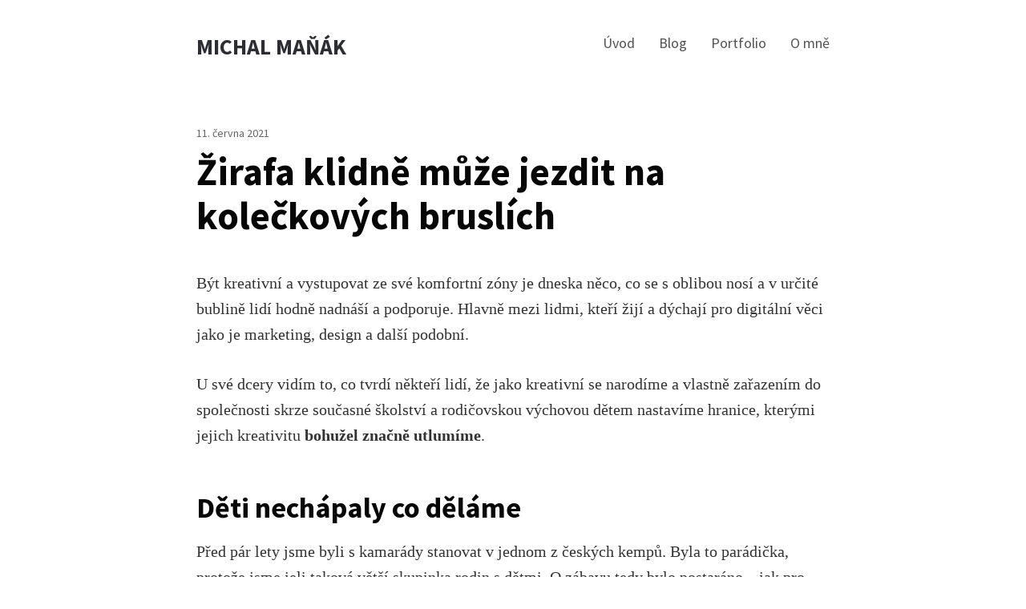

--- FILE ---
content_type: text/html; charset=UTF-8
request_url: https://www.manakmichal.cz/blog/user-experience/zirafa-klidne-muze-jezdit-na-koleckovych-bruslich/
body_size: 13336
content:
<!DOCTYPE html><html dir="ltr" lang="cs" prefix="og: https://ogp.me/ns#"><head><meta charset="UTF-8"><meta name="viewport" content="width=device-width, initial-scale=1"><link rel="profile" href="https://gmpg.org/xfn/11"><link rel="shortcut icon" href="https://www.manakmichal.cz/favicon.png" /><link href="https://fonts.googleapis.com/css?family=Source+Sans+Pro:300,400,400i,600,700&amp;subset=latin-ext" rel="stylesheet"><title>Žirafa klidně může jezdit na kolečkových bruslích</title><meta name="description" content="Snažme se držet otevřené oči a mysl a nezabíjejme v dětech kreativitu vnucováním našeho omezeného &quot;dospělého&quot; pohledu na svět." /><meta name="robots" content="max-snippet:-1, max-image-preview:large, max-video-preview:-1" /><meta name="author" content="Michal Maňák"/><link rel="canonical" href="https://www.manakmichal.cz/blog/user-experience/zirafa-klidne-muze-jezdit-na-koleckovych-bruslich/" /><meta name="generator" content="All in One SEO (AIOSEO) 4.9.3" /><meta property="og:locale" content="cs_CZ" /><meta property="og:site_name" content="Michal Maňák" /><meta property="og:type" content="article" /><meta property="og:title" content="Žirafa klidně může jezdit na kolečkových bruslích" /><meta property="og:description" content="Snažme se držet otevřené oči a mysl a nezabíjejme v dětech kreativitu vnucováním našeho omezeného &quot;dospělého&quot; pohledu na svět." /><meta property="og:url" content="https://www.manakmichal.cz/blog/user-experience/zirafa-klidne-muze-jezdit-na-koleckovych-bruslich/" /><meta property="article:published_time" content="2021-06-11T08:00:00+00:00" /><meta property="article:modified_time" content="2021-08-18T08:35:36+00:00" /><meta name="twitter:card" content="summary_large_image" /><meta name="twitter:site" content="@manakmichal" /><meta name="twitter:title" content="Žirafa klidně může jezdit na kolečkových bruslích" /><meta name="twitter:description" content="Snažme se držet otevřené oči a mysl a nezabíjejme v dětech kreativitu vnucováním našeho omezeného &quot;dospělého&quot; pohledu na svět." /><meta name="twitter:creator" content="@manakmichal" /><script type="application/ld+json" class="aioseo-schema">{"@context":"https:\/\/schema.org","@graph":[{"@type":"Article","@id":"https:\/\/www.manakmichal.cz\/blog\/user-experience\/zirafa-klidne-muze-jezdit-na-koleckovych-bruslich\/#article","name":"\u017dirafa klidn\u011b m\u016f\u017ee jezdit na kole\u010dkov\u00fdch brusl\u00edch","headline":"\u017dirafa klidn\u011b m\u016f\u017ee jezdit na kole\u010dkov\u00fdch brusl\u00edch","author":{"@id":"https:\/\/www.manakmichal.cz\/blog\/author\/manakmichalgmail-com\/#author"},"publisher":{"@id":"https:\/\/www.manakmichal.cz\/#person"},"image":{"@type":"ImageObject","url":"https:\/\/www.manakmichal.cz\/wp-content\/uploads\/2021\/06\/zirafa-na-bruslych.jpg","@id":"https:\/\/www.manakmichal.cz\/blog\/user-experience\/zirafa-klidne-muze-jezdit-na-koleckovych-bruslich\/#articleImage","width":1427,"height":1407},"datePublished":"2021-06-11T10:00:00+02:00","dateModified":"2021-08-18T10:35:36+02:00","inLanguage":"cs-CZ","mainEntityOfPage":{"@id":"https:\/\/www.manakmichal.cz\/blog\/user-experience\/zirafa-klidne-muze-jezdit-na-koleckovych-bruslich\/#webpage"},"isPartOf":{"@id":"https:\/\/www.manakmichal.cz\/blog\/user-experience\/zirafa-klidne-muze-jezdit-na-koleckovych-bruslich\/#webpage"},"articleSection":"User Experience"},{"@type":"BreadcrumbList","@id":"https:\/\/www.manakmichal.cz\/blog\/user-experience\/zirafa-klidne-muze-jezdit-na-koleckovych-bruslich\/#breadcrumblist","itemListElement":[{"@type":"ListItem","@id":"https:\/\/www.manakmichal.cz#listItem","position":1,"name":"Home","item":"https:\/\/www.manakmichal.cz","nextItem":{"@type":"ListItem","@id":"https:\/\/www.manakmichal.cz\/blog\/category\/user-experience\/#listItem","name":"User Experience"}},{"@type":"ListItem","@id":"https:\/\/www.manakmichal.cz\/blog\/category\/user-experience\/#listItem","position":2,"name":"User Experience","item":"https:\/\/www.manakmichal.cz\/blog\/category\/user-experience\/","nextItem":{"@type":"ListItem","@id":"https:\/\/www.manakmichal.cz\/blog\/user-experience\/zirafa-klidne-muze-jezdit-na-koleckovych-bruslich\/#listItem","name":"\u017dirafa klidn\u011b m\u016f\u017ee jezdit na kole\u010dkov\u00fdch brusl\u00edch"},"previousItem":{"@type":"ListItem","@id":"https:\/\/www.manakmichal.cz#listItem","name":"Home"}},{"@type":"ListItem","@id":"https:\/\/www.manakmichal.cz\/blog\/user-experience\/zirafa-klidne-muze-jezdit-na-koleckovych-bruslich\/#listItem","position":3,"name":"\u017dirafa klidn\u011b m\u016f\u017ee jezdit na kole\u010dkov\u00fdch brusl\u00edch","previousItem":{"@type":"ListItem","@id":"https:\/\/www.manakmichal.cz\/blog\/category\/user-experience\/#listItem","name":"User Experience"}}]},{"@type":"Person","@id":"https:\/\/www.manakmichal.cz\/#person","name":"Michal Ma\u0148\u00e1k","image":{"@type":"ImageObject","@id":"https:\/\/www.manakmichal.cz\/blog\/user-experience\/zirafa-klidne-muze-jezdit-na-koleckovych-bruslich\/#personImage","url":"https:\/\/secure.gravatar.com\/avatar\/4f167a23b82563623dc7492c8b5a03dee7f9719e3ada89313853aeabc3f0cffc?s=96&d=blank&r=g","width":96,"height":96,"caption":"Michal Ma\u0148\u00e1k"},"sameAs":["https:\/\/twitter.com\/manakmichal"]},{"@type":"Person","@id":"https:\/\/www.manakmichal.cz\/blog\/author\/manakmichalgmail-com\/#author","url":"https:\/\/www.manakmichal.cz\/blog\/author\/manakmichalgmail-com\/","name":"Michal Ma\u0148\u00e1k","image":{"@type":"ImageObject","@id":"https:\/\/www.manakmichal.cz\/blog\/user-experience\/zirafa-klidne-muze-jezdit-na-koleckovych-bruslich\/#authorImage","url":"https:\/\/secure.gravatar.com\/avatar\/4f167a23b82563623dc7492c8b5a03dee7f9719e3ada89313853aeabc3f0cffc?s=96&d=blank&r=g","width":96,"height":96,"caption":"Michal Ma\u0148\u00e1k"},"sameAs":["https:\/\/twitter.com\/manakmichal"]},{"@type":"WebPage","@id":"https:\/\/www.manakmichal.cz\/blog\/user-experience\/zirafa-klidne-muze-jezdit-na-koleckovych-bruslich\/#webpage","url":"https:\/\/www.manakmichal.cz\/blog\/user-experience\/zirafa-klidne-muze-jezdit-na-koleckovych-bruslich\/","name":"\u017dirafa klidn\u011b m\u016f\u017ee jezdit na kole\u010dkov\u00fdch brusl\u00edch","description":"Sna\u017eme se dr\u017eet otev\u0159en\u00e9 o\u010di a mysl a nezab\u00edjejme v d\u011btech kreativitu vnucov\u00e1n\u00edm na\u0161eho omezen\u00e9ho \"dosp\u011bl\u00e9ho\" pohledu na sv\u011bt.","inLanguage":"cs-CZ","isPartOf":{"@id":"https:\/\/www.manakmichal.cz\/#website"},"breadcrumb":{"@id":"https:\/\/www.manakmichal.cz\/blog\/user-experience\/zirafa-klidne-muze-jezdit-na-koleckovych-bruslich\/#breadcrumblist"},"author":{"@id":"https:\/\/www.manakmichal.cz\/blog\/author\/manakmichalgmail-com\/#author"},"creator":{"@id":"https:\/\/www.manakmichal.cz\/blog\/author\/manakmichalgmail-com\/#author"},"datePublished":"2021-06-11T10:00:00+02:00","dateModified":"2021-08-18T10:35:36+02:00"},{"@type":"WebSite","@id":"https:\/\/www.manakmichal.cz\/#website","url":"https:\/\/www.manakmichal.cz\/","name":"Michal Ma\u0148\u00e1k","description":"Interaction Designer & Digital (ux) Product Designer","inLanguage":"cs-CZ","publisher":{"@id":"https:\/\/www.manakmichal.cz\/#person"}}]}</script><link rel='dns-prefetch' href='//stats.wp.com' /><link rel="alternate" type="application/rss+xml" title="Michal Maňák &raquo; RSS zdroj" href="https://www.manakmichal.cz/feed/" /><link rel="alternate" type="application/rss+xml" title="Michal Maňák &raquo; RSS komentářů" href="https://www.manakmichal.cz/comments/feed/" /><link rel="alternate" type="application/rss+xml" title="Michal Maňák &raquo; RSS komentářů pro Žirafa klidně může jezdit na kolečkových bruslích" href="https://www.manakmichal.cz/blog/user-experience/zirafa-klidne-muze-jezdit-na-koleckovych-bruslich/feed/" /><link rel="alternate" title="oEmbed (JSON)" type="application/json+oembed" href="https://www.manakmichal.cz/wp-json/oembed/1.0/embed?url=https%3A%2F%2Fwww.manakmichal.cz%2Fblog%2Fuser-experience%2Fzirafa-klidne-muze-jezdit-na-koleckovych-bruslich%2F" /><link rel="alternate" title="oEmbed (XML)" type="text/xml+oembed" href="https://www.manakmichal.cz/wp-json/oembed/1.0/embed?url=https%3A%2F%2Fwww.manakmichal.cz%2Fblog%2Fuser-experience%2Fzirafa-klidne-muze-jezdit-na-koleckovych-bruslich%2F&#038;format=xml" /><style id='wp-img-auto-sizes-contain-inline-css' type='text/css'>img:is([sizes=auto i],[sizes^="auto," i]){contain-intrinsic-size:3000px 1500px}</style><style id='wp-emoji-styles-inline-css' type='text/css'>img.wp-smiley,img.emoji{display:inline !important;border:none !important;box-shadow:none !important;height:1em !important;width:1em !important;margin:0 0.07em !important;vertical-align:-0.1em !important;background:none !important;padding:0 !important}</style><style id='wp-block-library-inline-css' type='text/css'>:root{--wp-block-synced-color:#7a00df;--wp-block-synced-color--rgb:122,0,223;--wp-bound-block-color:var(--wp-block-synced-color);--wp-editor-canvas-background:#ddd;--wp-admin-theme-color:#007cba;--wp-admin-theme-color--rgb:0,124,186;--wp-admin-theme-color-darker-10:#006ba1;--wp-admin-theme-color-darker-10--rgb:0,107,160.5;--wp-admin-theme-color-darker-20:#005a87;--wp-admin-theme-color-darker-20--rgb:0,90,135;--wp-admin-border-width-focus:2px}@media (min-resolution:192dpi){:root{--wp-admin-border-width-focus:1.5px}}.wp-element-button{cursor:pointer}:root .has-very-light-gray-background-color{background-color:#eee}:root .has-very-dark-gray-background-color{background-color:#313131}:root .has-very-light-gray-color{color:#eee}:root .has-very-dark-gray-color{color:#313131}:root .has-vivid-green-cyan-to-vivid-cyan-blue-gradient-background{background:linear-gradient(135deg,#00d084,#0693e3)}:root .has-purple-crush-gradient-background{background:linear-gradient(135deg,#34e2e4,#4721fb 50%,#ab1dfe)}:root .has-hazy-dawn-gradient-background{background:linear-gradient(135deg,#faaca8,#dad0ec)}:root .has-subdued-olive-gradient-background{background:linear-gradient(135deg,#fafae1,#67a671)}:root .has-atomic-cream-gradient-background{background:linear-gradient(135deg,#fdd79a,#004a59)}:root .has-nightshade-gradient-background{background:linear-gradient(135deg,#330968,#31cdcf)}:root .has-midnight-gradient-background{background:linear-gradient(135deg,#020381,#2874fc)}:root{--wp--preset--font-size--normal:16px;--wp--preset--font-size--huge:42px}.has-regular-font-size{font-size:1em}.has-larger-font-size{font-size:2.625em}.has-normal-font-size{font-size:var(--wp--preset--font-size--normal)}.has-huge-font-size{font-size:var(--wp--preset--font-size--huge)}.has-text-align-center{text-align:center}.has-text-align-left{text-align:left}.has-text-align-right{text-align:right}.has-fit-text{white-space:nowrap!important}#end-resizable-editor-section{display:none}.aligncenter{clear:both}.items-justified-left{justify-content:flex-start}.items-justified-center{justify-content:center}.items-justified-right{justify-content:flex-end}.items-justified-space-between{justify-content:space-between}.screen-reader-text{border:0;clip-path:inset(50%);height:1px;margin:-1px;overflow:hidden;padding:0;position:absolute;width:1px;word-wrap:normal!important}.screen-reader-text:focus{background-color:#ddd;clip-path:none;color:#444;display:block;font-size:1em;height:auto;left:5px;line-height:normal;padding:15px 23px 14px;text-decoration:none;top:5px;width:auto;z-index:100000}html:where(.has-border-color){border-style:solid}html:where([style*=border-top-color]){border-top-style:solid}html:where([style*=border-right-color]){border-right-style:solid}html:where([style*=border-bottom-color]){border-bottom-style:solid}html:where([style*=border-left-color]){border-left-style:solid}html:where([style*=border-width]){border-style:solid}html:where([style*=border-top-width]){border-top-style:solid}html:where([style*=border-right-width]){border-right-style:solid}html:where([style*=border-bottom-width]){border-bottom-style:solid}html:where([style*=border-left-width]){border-left-style:solid}html:where(img[class*=wp-image-]){height:auto;max-width:100%}:where(figure){margin:0 0 1em}html:where(.is-position-sticky){--wp-admin--admin-bar--position-offset:var(--wp-admin--admin-bar--height,0px)}@media screen and (max-width:600px){html:where(.is-position-sticky){--wp-admin--admin-bar--position-offset:0px}}</style><style id='wp-block-heading-inline-css' type='text/css'>h1:where(.wp-block-heading).has-background,h2:where(.wp-block-heading).has-background,h3:where(.wp-block-heading).has-background,h4:where(.wp-block-heading).has-background,h5:where(.wp-block-heading).has-background,h6:where(.wp-block-heading).has-background{padding:1.25em 2.375em}h1.has-text-align-left[style*=writing-mode]:where([style*=vertical-lr]),h1.has-text-align-right[style*=writing-mode]:where([style*=vertical-rl]),h2.has-text-align-left[style*=writing-mode]:where([style*=vertical-lr]),h2.has-text-align-right[style*=writing-mode]:where([style*=vertical-rl]),h3.has-text-align-left[style*=writing-mode]:where([style*=vertical-lr]),h3.has-text-align-right[style*=writing-mode]:where([style*=vertical-rl]),h4.has-text-align-left[style*=writing-mode]:where([style*=vertical-lr]),h4.has-text-align-right[style*=writing-mode]:where([style*=vertical-rl]),h5.has-text-align-left[style*=writing-mode]:where([style*=vertical-lr]),h5.has-text-align-right[style*=writing-mode]:where([style*=vertical-rl]),h6.has-text-align-left[style*=writing-mode]:where([style*=vertical-lr]),h6.has-text-align-right[style*=writing-mode]:where([style*=vertical-rl]){rotate:180deg}</style><style id='wp-block-image-inline-css' type='text/css'>.wp-block-image>a,.wp-block-image>figure>a{display:inline-block}.wp-block-image img{box-sizing:border-box;height:auto;max-width:100%;vertical-align:bottom}@media not (prefers-reduced-motion){.wp-block-image img.hide{visibility:hidden}.wp-block-image img.show{animation:show-content-image .4s}}.wp-block-image[style*=border-radius] img,.wp-block-image[style*=border-radius]>a{border-radius:inherit}.wp-block-image.has-custom-border img{box-sizing:border-box}.wp-block-image.aligncenter{text-align:center}.wp-block-image.alignfull>a,.wp-block-image.alignwide>a{width:100%}.wp-block-image.alignfull img,.wp-block-image.alignwide img{height:auto;width:100%}.wp-block-image .aligncenter,.wp-block-image .alignleft,.wp-block-image .alignright,.wp-block-image.aligncenter,.wp-block-image.alignleft,.wp-block-image.alignright{display:table}.wp-block-image .aligncenter>figcaption,.wp-block-image .alignleft>figcaption,.wp-block-image .alignright>figcaption,.wp-block-image.aligncenter>figcaption,.wp-block-image.alignleft>figcaption,.wp-block-image.alignright>figcaption{caption-side:bottom;display:table-caption}.wp-block-image .alignleft{float:left;margin:.5em 1em .5em 0}.wp-block-image .alignright{float:right;margin:.5em 0 .5em 1em}.wp-block-image .aligncenter{margin-left:auto;margin-right:auto}.wp-block-image:where(figcaption){margin-bottom:1em;margin-top:.5em}.wp-block-image.is-style-circle-mask img{border-radius:9999px}@supports ((-webkit-mask-image:none) or (mask-image:none)) or (-webkit-mask-image:none){.wp-block-image.is-style-circle-mask img{border-radius:0;-webkit-mask-image:url('data:image/svg+xml;utf8,<svg viewBox="0 0 100 100" xmlns="http://www.w3.org/2000/svg"><circle cx="50" cy="50" r="50"/></svg>');mask-image:url('data:image/svg+xml;utf8,<svg viewBox="0 0 100 100" xmlns="http://www.w3.org/2000/svg"><circle cx="50" cy="50" r="50"/></svg>');mask-mode:alpha;-webkit-mask-position:center;mask-position:center;-webkit-mask-repeat:no-repeat;mask-repeat:no-repeat;-webkit-mask-size:contain;mask-size:contain}}:root:where(.wp-block-image.is-style-rounded img,.wp-block-image .is-style-rounded img){border-radius:9999px}.wp-block-image figure{margin:0}.wp-lightbox-container{display:flex;flex-direction:column;position:relative}.wp-lightbox-container img{cursor:zoom-in}.wp-lightbox-container img:hover+button{opacity:1}.wp-lightbox-container button{align-items:center;backdrop-filter:blur(16px) saturate(180%);background-color:#5a5a5a40;border:none;border-radius:4px;cursor:zoom-in;display:flex;height:20px;justify-content:center;opacity:0;padding:0;position:absolute;right:16px;text-align:center;top:16px;width:20px;z-index:100}@media not (prefers-reduced-motion){.wp-lightbox-container button{transition:opacity .2s ease}}.wp-lightbox-container button:focus-visible{outline:3px auto #5a5a5a40;outline:3px auto -webkit-focus-ring-color;outline-offset:3px}.wp-lightbox-container button:hover{cursor:pointer;opacity:1}.wp-lightbox-container button:focus{opacity:1}.wp-lightbox-container button:focus,.wp-lightbox-container button:hover,.wp-lightbox-container button:not(:hover):not(:active):not(.has-background){background-color:#5a5a5a40;border:none}.wp-lightbox-overlay{box-sizing:border-box;cursor:zoom-out;height:100vh;left:0;overflow:hidden;position:fixed;top:0;visibility:hidden;width:100%;z-index:100000}.wp-lightbox-overlay .close-button{align-items:center;cursor:pointer;display:flex;justify-content:center;min-height:40px;min-width:40px;padding:0;position:absolute;right:calc(env(safe-area-inset-right) + 16px);top:calc(env(safe-area-inset-top) + 16px);z-index:5000000}.wp-lightbox-overlay .close-button:focus,.wp-lightbox-overlay .close-button:hover,.wp-lightbox-overlay .close-button:not(:hover):not(:active):not(.has-background){background:none;border:none}.wp-lightbox-overlay .lightbox-image-container{height:var(--wp--lightbox-container-height);left:50%;overflow:hidden;position:absolute;top:50%;transform:translate(-50%,-50%);transform-origin:top left;width:var(--wp--lightbox-container-width);z-index:9999999999}.wp-lightbox-overlay .wp-block-image{align-items:center;box-sizing:border-box;display:flex;height:100%;justify-content:center;margin:0;position:relative;transform-origin:0 0;width:100%;z-index:3000000}.wp-lightbox-overlay .wp-block-image img{height:var(--wp--lightbox-image-height);min-height:var(--wp--lightbox-image-height);min-width:var(--wp--lightbox-image-width);width:var(--wp--lightbox-image-width)}.wp-lightbox-overlay .wp-block-image figcaption{display:none}.wp-lightbox-overlay button{background:none;border:none}.wp-lightbox-overlay .scrim{background-color:#fff;height:100%;opacity:.9;position:absolute;width:100%;z-index:2000000}.wp-lightbox-overlay.active{visibility:visible}@media not (prefers-reduced-motion){.wp-lightbox-overlay.active{animation:turn-on-visibility .25s both}.wp-lightbox-overlay.active img{animation:turn-on-visibility .35s both}.wp-lightbox-overlay.show-closing-animation:not(.active){animation:turn-off-visibility .35s both}.wp-lightbox-overlay.show-closing-animation:not(.active) img{animation:turn-off-visibility .25s both}.wp-lightbox-overlay.zoom.active{animation:none;opacity:1;visibility:visible}.wp-lightbox-overlay.zoom.active .lightbox-image-container{animation:lightbox-zoom-in .4s}.wp-lightbox-overlay.zoom.active .lightbox-image-container img{animation:none}.wp-lightbox-overlay.zoom.active .scrim{animation:turn-on-visibility .4s forwards}.wp-lightbox-overlay.zoom.show-closing-animation:not(.active){animation:none}.wp-lightbox-overlay.zoom.show-closing-animation:not(.active) .lightbox-image-container{animation:lightbox-zoom-out .4s}.wp-lightbox-overlay.zoom.show-closing-animation:not(.active) .lightbox-image-container img{animation:none}.wp-lightbox-overlay.zoom.show-closing-animation:not(.active) .scrim{animation:turn-off-visibility .4s forwards}}@keyframes show-content-image{0%{visibility:hidden}99%{visibility:hidden}to{visibility:visible}}@keyframes turn-on-visibility{0%{opacity:0}to{opacity:1}}@keyframes turn-off-visibility{0%{opacity:1;visibility:visible}99%{opacity:0;visibility:visible}to{opacity:0;visibility:hidden}}@keyframes lightbox-zoom-in{0%{transform:translate(calc((-100vw + var(--wp--lightbox-scrollbar-width))/2 + var(--wp--lightbox-initial-left-position)),calc(-50vh + var(--wp--lightbox-initial-top-position))) scale(var(--wp--lightbox-scale))}to{transform:translate(-50%,-50%) scale(1)}}@keyframes lightbox-zoom-out{0%{transform:translate(-50%,-50%) scale(1);visibility:visible}99%{visibility:visible}to{transform:translate(calc((-100vw + var(--wp--lightbox-scrollbar-width))/2 + var(--wp--lightbox-initial-left-position)),calc(-50vh + var(--wp--lightbox-initial-top-position))) scale(var(--wp--lightbox-scale));visibility:hidden}}</style><style id='wp-block-list-inline-css' type='text/css'>ol,ul{box-sizing:border-box}:root:where(.wp-block-list.has-background){padding:1.25em 2.375em}</style><style id='wp-block-paragraph-inline-css' type='text/css'>.is-small-text{font-size:.875em}.is-regular-text{font-size:1em}.is-large-text{font-size:2.25em}.is-larger-text{font-size:3em}.has-drop-cap:not(:focus):first-letter{float:left;font-size:8.4em;font-style:normal;font-weight:100;line-height:.68;margin:.05em .1em 0 0;text-transform:uppercase}body.rtl .has-drop-cap:not(:focus):first-letter{float:none;margin-left:.1em}p.has-drop-cap.has-background{overflow:hidden}:root:where(p.has-background){padding:1.25em 2.375em}:where(p.has-text-color:not(.has-link-color)) a{color:inherit}p.has-text-align-left[style*="writing-mode:vertical-lr"],p.has-text-align-right[style*="writing-mode:vertical-rl"]{rotate:180deg}</style><style id='wp-block-quote-inline-css' type='text/css'>.wp-block-quote{box-sizing:border-box;overflow-wrap:break-word}.wp-block-quote.is-large:where(:not(.is-style-plain)),.wp-block-quote.is-style-large:where(:not(.is-style-plain)){margin-bottom:1em;padding:0 1em}.wp-block-quote.is-large:where(:not(.is-style-plain)) p,.wp-block-quote.is-style-large:where(:not(.is-style-plain)) p{font-size:1.5em;font-style:italic;line-height:1.6}.wp-block-quote.is-large:where(:not(.is-style-plain)) cite,.wp-block-quote.is-large:where(:not(.is-style-plain)) footer,.wp-block-quote.is-style-large:where(:not(.is-style-plain)) cite,.wp-block-quote.is-style-large:where(:not(.is-style-plain)) footer{font-size:1.125em;text-align:right}.wp-block-quote>cite{display:block}</style><style id='global-styles-inline-css' type='text/css'>:root{--wp--preset--aspect-ratio--square:1;--wp--preset--aspect-ratio--4-3:4/3;--wp--preset--aspect-ratio--3-4:3/4;--wp--preset--aspect-ratio--3-2:3/2;--wp--preset--aspect-ratio--2-3:2/3;--wp--preset--aspect-ratio--16-9:16/9;--wp--preset--aspect-ratio--9-16:9/16;--wp--preset--color--black:#000000;--wp--preset--color--cyan-bluish-gray:#abb8c3;--wp--preset--color--white:#ffffff;--wp--preset--color--pale-pink:#f78da7;--wp--preset--color--vivid-red:#cf2e2e;--wp--preset--color--luminous-vivid-orange:#ff6900;--wp--preset--color--luminous-vivid-amber:#fcb900;--wp--preset--color--light-green-cyan:#7bdcb5;--wp--preset--color--vivid-green-cyan:#00d084;--wp--preset--color--pale-cyan-blue:#8ed1fc;--wp--preset--color--vivid-cyan-blue:#0693e3;--wp--preset--color--vivid-purple:#9b51e0;--wp--preset--gradient--vivid-cyan-blue-to-vivid-purple:linear-gradient(135deg,rgb(6,147,227) 0%,rgb(155,81,224) 100%);--wp--preset--gradient--light-green-cyan-to-vivid-green-cyan:linear-gradient(135deg,rgb(122,220,180) 0%,rgb(0,208,130) 100%);--wp--preset--gradient--luminous-vivid-amber-to-luminous-vivid-orange:linear-gradient(135deg,rgb(252,185,0) 0%,rgb(255,105,0) 100%);--wp--preset--gradient--luminous-vivid-orange-to-vivid-red:linear-gradient(135deg,rgb(255,105,0) 0%,rgb(207,46,46) 100%);--wp--preset--gradient--very-light-gray-to-cyan-bluish-gray:linear-gradient(135deg,rgb(238,238,238) 0%,rgb(169,184,195) 100%);--wp--preset--gradient--cool-to-warm-spectrum:linear-gradient(135deg,rgb(74,234,220) 0%,rgb(151,120,209) 20%,rgb(207,42,186) 40%,rgb(238,44,130) 60%,rgb(251,105,98) 80%,rgb(254,248,76) 100%);--wp--preset--gradient--blush-light-purple:linear-gradient(135deg,rgb(255,206,236) 0%,rgb(152,150,240) 100%);--wp--preset--gradient--blush-bordeaux:linear-gradient(135deg,rgb(254,205,165) 0%,rgb(254,45,45) 50%,rgb(107,0,62) 100%);--wp--preset--gradient--luminous-dusk:linear-gradient(135deg,rgb(255,203,112) 0%,rgb(199,81,192) 50%,rgb(65,88,208) 100%);--wp--preset--gradient--pale-ocean:linear-gradient(135deg,rgb(255,245,203) 0%,rgb(182,227,212) 50%,rgb(51,167,181) 100%);--wp--preset--gradient--electric-grass:linear-gradient(135deg,rgb(202,248,128) 0%,rgb(113,206,126) 100%);--wp--preset--gradient--midnight:linear-gradient(135deg,rgb(2,3,129) 0%,rgb(40,116,252) 100%);--wp--preset--font-size--small:13px;--wp--preset--font-size--medium:20px;--wp--preset--font-size--large:36px;--wp--preset--font-size--x-large:42px;--wp--preset--spacing--20:0.44rem;--wp--preset--spacing--30:0.67rem;--wp--preset--spacing--40:1rem;--wp--preset--spacing--50:1.5rem;--wp--preset--spacing--60:2.25rem;--wp--preset--spacing--70:3.38rem;--wp--preset--spacing--80:5.06rem;--wp--preset--shadow--natural:6px 6px 9px rgba(0,0,0,0.2);--wp--preset--shadow--deep:12px 12px 50px rgba(0,0,0,0.4);--wp--preset--shadow--sharp:6px 6px 0px rgba(0,0,0,0.2);--wp--preset--shadow--outlined:6px 6px 0px -3px rgb(255,255,255),6px 6px rgb(0,0,0);--wp--preset--shadow--crisp:6px 6px 0px rgb(0,0,0)}:where(.is-layout-flex){gap:0.5em}:where(.is-layout-grid){gap:0.5em}body .is-layout-flex{display:flex}.is-layout-flex{flex-wrap:wrap;align-items:center}.is-layout-flex >:is(*,div){margin:0}body .is-layout-grid{display:grid}.is-layout-grid >:is(*,div){margin:0}:where(.wp-block-columns.is-layout-flex){gap:2em}:where(.wp-block-columns.is-layout-grid){gap:2em}:where(.wp-block-post-template.is-layout-flex){gap:1.25em}:where(.wp-block-post-template.is-layout-grid){gap:1.25em}.has-black-color{color:var(--wp--preset--color--black) !important}.has-cyan-bluish-gray-color{color:var(--wp--preset--color--cyan-bluish-gray) !important}.has-white-color{color:var(--wp--preset--color--white) !important}.has-pale-pink-color{color:var(--wp--preset--color--pale-pink) !important}.has-vivid-red-color{color:var(--wp--preset--color--vivid-red) !important}.has-luminous-vivid-orange-color{color:var(--wp--preset--color--luminous-vivid-orange) !important}.has-luminous-vivid-amber-color{color:var(--wp--preset--color--luminous-vivid-amber) !important}.has-light-green-cyan-color{color:var(--wp--preset--color--light-green-cyan) !important}.has-vivid-green-cyan-color{color:var(--wp--preset--color--vivid-green-cyan) !important}.has-pale-cyan-blue-color{color:var(--wp--preset--color--pale-cyan-blue) !important}.has-vivid-cyan-blue-color{color:var(--wp--preset--color--vivid-cyan-blue) !important}.has-vivid-purple-color{color:var(--wp--preset--color--vivid-purple) !important}.has-black-background-color{background-color:var(--wp--preset--color--black) !important}.has-cyan-bluish-gray-background-color{background-color:var(--wp--preset--color--cyan-bluish-gray) !important}.has-white-background-color{background-color:var(--wp--preset--color--white) !important}.has-pale-pink-background-color{background-color:var(--wp--preset--color--pale-pink) !important}.has-vivid-red-background-color{background-color:var(--wp--preset--color--vivid-red) !important}.has-luminous-vivid-orange-background-color{background-color:var(--wp--preset--color--luminous-vivid-orange) !important}.has-luminous-vivid-amber-background-color{background-color:var(--wp--preset--color--luminous-vivid-amber) !important}.has-light-green-cyan-background-color{background-color:var(--wp--preset--color--light-green-cyan) !important}.has-vivid-green-cyan-background-color{background-color:var(--wp--preset--color--vivid-green-cyan) !important}.has-pale-cyan-blue-background-color{background-color:var(--wp--preset--color--pale-cyan-blue) !important}.has-vivid-cyan-blue-background-color{background-color:var(--wp--preset--color--vivid-cyan-blue) !important}.has-vivid-purple-background-color{background-color:var(--wp--preset--color--vivid-purple) !important}.has-black-border-color{border-color:var(--wp--preset--color--black) !important}.has-cyan-bluish-gray-border-color{border-color:var(--wp--preset--color--cyan-bluish-gray) !important}.has-white-border-color{border-color:var(--wp--preset--color--white) !important}.has-pale-pink-border-color{border-color:var(--wp--preset--color--pale-pink) !important}.has-vivid-red-border-color{border-color:var(--wp--preset--color--vivid-red) !important}.has-luminous-vivid-orange-border-color{border-color:var(--wp--preset--color--luminous-vivid-orange) !important}.has-luminous-vivid-amber-border-color{border-color:var(--wp--preset--color--luminous-vivid-amber) !important}.has-light-green-cyan-border-color{border-color:var(--wp--preset--color--light-green-cyan) !important}.has-vivid-green-cyan-border-color{border-color:var(--wp--preset--color--vivid-green-cyan) !important}.has-pale-cyan-blue-border-color{border-color:var(--wp--preset--color--pale-cyan-blue) !important}.has-vivid-cyan-blue-border-color{border-color:var(--wp--preset--color--vivid-cyan-blue) !important}.has-vivid-purple-border-color{border-color:var(--wp--preset--color--vivid-purple) !important}.has-vivid-cyan-blue-to-vivid-purple-gradient-background{background:var(--wp--preset--gradient--vivid-cyan-blue-to-vivid-purple) !important}.has-light-green-cyan-to-vivid-green-cyan-gradient-background{background:var(--wp--preset--gradient--light-green-cyan-to-vivid-green-cyan) !important}.has-luminous-vivid-amber-to-luminous-vivid-orange-gradient-background{background:var(--wp--preset--gradient--luminous-vivid-amber-to-luminous-vivid-orange) !important}.has-luminous-vivid-orange-to-vivid-red-gradient-background{background:var(--wp--preset--gradient--luminous-vivid-orange-to-vivid-red) !important}.has-very-light-gray-to-cyan-bluish-gray-gradient-background{background:var(--wp--preset--gradient--very-light-gray-to-cyan-bluish-gray) !important}.has-cool-to-warm-spectrum-gradient-background{background:var(--wp--preset--gradient--cool-to-warm-spectrum) !important}.has-blush-light-purple-gradient-background{background:var(--wp--preset--gradient--blush-light-purple) !important}.has-blush-bordeaux-gradient-background{background:var(--wp--preset--gradient--blush-bordeaux) !important}.has-luminous-dusk-gradient-background{background:var(--wp--preset--gradient--luminous-dusk) !important}.has-pale-ocean-gradient-background{background:var(--wp--preset--gradient--pale-ocean) !important}.has-electric-grass-gradient-background{background:var(--wp--preset--gradient--electric-grass) !important}.has-midnight-gradient-background{background:var(--wp--preset--gradient--midnight) !important}.has-small-font-size{font-size:var(--wp--preset--font-size--small) !important}.has-medium-font-size{font-size:var(--wp--preset--font-size--medium) !important}.has-large-font-size{font-size:var(--wp--preset--font-size--large) !important}.has-x-large-font-size{font-size:var(--wp--preset--font-size--x-large) !important}</style><style id='classic-theme-styles-inline-css' type='text/css'>.wp-block-button__link{color:#fff;background-color:#32373c;border-radius:9999px;box-shadow:none;text-decoration:none;padding:calc(.667em + 2px) calc(1.333em + 2px);font-size:1.125em}.wp-block-file__button{background:#32373c;color:#fff;text-decoration:none}</style><link rel='stylesheet' id='ssb-front-css-css' href='https://www.manakmichal.cz/wp-content/plugins/simple-social-buttons/assets/css/front.css?ver=6.2.0' type='text/css' media='all' /><link rel='stylesheet' id='arke-style-css' href='https://www.manakmichal.cz/wp-content/themes/arke/style.css?ver=1710057200' type='text/css' media='all' /><script type="text/javascript" src="https://www.manakmichal.cz/wp-includes/js/jquery/jquery.min.js?ver=3.7.1" id="jquery-core-js"></script><script type="text/javascript" src="https://www.manakmichal.cz/wp-includes/js/jquery/jquery-migrate.min.js?ver=3.4.1" id="jquery-migrate-js"></script><link rel="https://api.w.org/" href="https://www.manakmichal.cz/wp-json/" /><link rel="alternate" title="JSON" type="application/json" href="https://www.manakmichal.cz/wp-json/wp/v2/posts/2220" /><link rel="EditURI" type="application/rsd+xml" title="RSD" href="https://www.manakmichal.cz/xmlrpc.php?rsd" /> <style media="screen">.simplesocialbuttons.simplesocialbuttons_inline .ssb-fb-like,.simplesocialbuttons.simplesocialbuttons_inline amp-facebook-like{margin:10px}.simplesocialbuttons.simplesocialbuttons_inline.simplesocial-round-txt button{margin:10px}</style><meta property="og:title" content="Žirafa klidně může jezdit na kolečkových bruslích - Michal Maňák" /><meta property="og:type" content="article" /><meta property="og:description" content="Snažme se držet otevřené oči a mysl a nezabíjejme v dětech kreativitu vnucováním našeho omezeného &quot;dospělého&quot; pohledu na svět." /><meta property="og:url" content="https://www.manakmichal.cz/blog/user-experience/zirafa-klidne-muze-jezdit-na-koleckovych-bruslich/" /><meta property="og:site_name" content="Michal Maňák" /><meta property="og:image" content="https://www.manakmichal.cz/wp-content/uploads/2021/06/zirafa-na-bruslych-1280x1262.jpg" /><meta name="twitter:card" content="summary_large_image" /><meta name="twitter:description" content="Snažme se držet otevřené oči a mysl a nezabíjejme v dětech kreativitu vnucováním našeho omezeného "dospělého" pohledu na svět." /><meta name="twitter:title" content="Žirafa klidně může jezdit na kolečkových bruslích - Michal Maňák" /><meta property="twitter:image" content="https://www.manakmichal.cz/wp-content/uploads/2021/06/zirafa-na-bruslych-1280x1262.jpg" /><style>img#wpstats{display:none}</style><style type="text/css" id="wp-custom-css">article p~ul,article ul{padding-left:1em}.wp-block-file{padding:20px;background-color:#eaeaea;border-radius:2px}.mt-1{margin-top:1em}figure table{font-family:"Georgia",serif}figure table thead{border-bottom:3px solid}figure table thead,figure table tbody{font-size:1.25em}figure table td{padding:10px}table{margin-bottom:0}.noborder figure img{border:none;padding:0;margin:0}.portfolio-blocks figure,.portfolio-blocks p,.wp-block-columns figure.no-margin{margin-top:0;margin-bottom:0}.portfolio-blocks figure img{border:none;margin-bottom:1em;padding:0}.portfolio-blocks .wp-block-column{padding:20px 20px 30px;border:1px solid rgba(0,0,0,.1);border-radius:2px}.portfolio-blocks .wp-block-column.empty{border:1px solid transparent}.wp-block-columns.has-background figure{margin-top:0px;margin-bottom:0px}.wp-block-columns.has-background figure.mb1{margin-bottom:1em}.mb1{margin-bottom:1em}</style></head><body data-rsssl=1 class="wp-singular post-template-default single single-post postid-2220 single-format-standard wp-theme-arke"><header class="site-header clear"><div class="site-branding"><p class="site-title"><a href="https://www.manakmichal.cz/" rel="home">Michal Maňák</a></p></div><nav id="site-navigation" class="menu-1"><div class="menu-navigace-container"><ul id="site-menu" class="menu"><li id="menu-item-198" class="menu-item menu-item-type-post_type menu-item-object-page menu-item-home menu-item-198"><a href="https://www.manakmichal.cz/">Úvod</a></li><li id="menu-item-191" class="menu-item menu-item-type-post_type menu-item-object-page current_page_parent menu-item-191"><a href="https://www.manakmichal.cz/blog/">Blog</a></li><li id="menu-item-2932" class="menu-item menu-item-type-post_type menu-item-object-page menu-item-2932"><a href="https://www.manakmichal.cz/ukazka-praci/">Portfolio</a></li><li id="menu-item-197" class="menu-item menu-item-type-post_type menu-item-object-page menu-item-197"><a href="https://www.manakmichal.cz/o-mne/">O mně</a></li></ul></div></nav></header><div class="site-content"><div class="content-area"><article class="post-2220 post type-post status-publish format-standard hentry category-user-experience"><header class="entry-header"><time class="entry-date published" datetime="2021-06-11T10:00:00+02:00">11. června 2021</time><h1 class="entry-title">Žirafa klidně může jezdit na kolečkových bruslích</h1></header><div class="entry-content"><p>Být kreativní a&nbsp;vystupovat ze své komfortní zóny je dneska něco, co se s&nbsp;oblibou nosí a&nbsp;v určité bublině lidí hodně nadnáší a&nbsp;podporuje. Hlavně mezi lidmi, kteří žijí a&nbsp;dýchají pro digitální věci jako je marketing, design a&nbsp;další podobní.</p><p>U své dcery vidím to, co tvrdí někteří lidí, že jako kreativní se narodíme a&nbsp;vlastně zařazením do společnosti skrze současné školství a&nbsp;rodičovskou výchovou dětem nastavíme hranice, kterými jejich kreativitu <strong>bohužel značně utlumíme</strong>.</p><span id="more-2220"></span><h2 class="wp-block-heading">Děti nechápaly co děláme</h2><p>Před pár lety jsme byli s&nbsp;kamarády stanovat v&nbsp;jednom z&nbsp;českých kempů. Byla to parádička, protože jsme jeli taková větší skupinka rodin s&nbsp;dětmi. O&nbsp;zábavu tedy bylo postaráno – jak pro děti, tak i&nbsp;pro nás dospělé.</p><p>Volné chvíle jsme pak trávili po výletech, klábosením v&nbsp;kempu, hrami s&nbsp;dětmi a&nbsp;dozorem, aby se jim nic vážného nestalo (cokoliv co jde pofoukat nebo zalepit není vážné). A&nbsp;samozřejmě i&nbsp;odpočinkem.</p><p>Protože s&nbsp;dcerou rádi malujeme, leželi jsme takhle jedno odpoledne na dece a na papír kreslili nějaké obrázky. Jak nás viděly ostatní děti, postupně k&nbsp;nám přisedaly na deku a&nbsp;… zůstaly koukat nechápajíc, co děláme.</p><p>S dcerkou jsme totiž kreslili snad cokoliv nás napadlo (originální obrázky už bohužel nemám). Ostatní děti tedy nechápavě hleděly na naše výtvory, například viděly:</p><ul class="wp-block-list"><li>Žirafu jezdící na kolečkových bruslích,</li><li>Létající prasátko,</li><li>Obrácený domeček.</li></ul><p>Říkal jsem jim, ať se taky zapojí a&nbsp;začnou si malovat. Že je to přece zábava. Papíru, tužek a&nbsp;pastelek jsme měli hromadu. Dětem se ale nějak nechtělo. Jako bychom dělali něco špatného, zakázaného.</p><figure class="wp-block-image size-large"><img fetchpriority="high" decoding="async" width="1280" height="1262" src="https://www.manakmichal.cz/wp-content/uploads/2021/06/zirafa-na-bruslych-1280x1262.jpg" alt="" class="wp-image-2225" srcset="https://www.manakmichal.cz/wp-content/uploads/2021/06/zirafa-na-bruslych-1280x1262.jpg 1280w, https://www.manakmichal.cz/wp-content/uploads/2021/06/zirafa-na-bruslych-300x296.jpg 300w, https://www.manakmichal.cz/wp-content/uploads/2021/06/zirafa-na-bruslych-768x757.jpg 768w, https://www.manakmichal.cz/wp-content/uploads/2021/06/zirafa-na-bruslych-840x828.jpg 840w, https://www.manakmichal.cz/wp-content/uploads/2021/06/zirafa-na-bruslych.jpg 1427w" sizes="(max-width: 1280px) 100vw, 1280px" /><figcaption>Žirafa si spokojeně jede na kolečkových bruslích</figcaption></figure><p>Jedna z&nbsp;těch starších (tehdy jí bylo kolem 6&nbsp;let) se po chvilce osmělila a&nbsp;zeptala se:</p><blockquote class="wp-block-quote single is-layout-flow wp-block-quote-is-layout-flow"><p>„Jak může žirafa jezdit na bruslích?“</p></blockquote><p>A čekala, co jí odpovím. Pohledy ostatních dětí se začaly upírat na mě.</p><p>Snažil jsem se jí odpovědět nějak normálně a&nbsp;vysvětlit jí, proč to tak může být. Řekl jsem jí (alespoň přibližně) něco ve smyslu:</p><blockquote class="wp-block-quote single is-layout-flow wp-block-quote-is-layout-flow"><p>„A proč by nemohla? Je to přeci náš svět, který si namalujeme a&nbsp;představíme a&nbsp;v něm je přece možné všechno, no ne?“</p></blockquote><p>Měli byste vidět reakci těch dětí. Rozzářily se jim oči a&nbsp;objevily úsměvy na tváři. Hnedka se tedy vrhly do malování a&nbsp;začaly vymýšlet různé kreace a&nbsp;spojení a&nbsp;my vytvořili svět, který nedával smysl, ale popustili jsme uzdu fantazii, protože jsme mohli a&nbsp;chtěli.</p><h2 class="wp-block-heading">Možné je všechno &#8211; jen naše představivost a strach nás limitují</h2><p>Jak už jsem psal v&nbsp;některém ze svých článků, dříve jsem se taky zdráhal u&nbsp;návrhů přemýšlet nad úplnými šílenostmi. <strong>Cokoliv nedávalo podle „společenských konvencí“ smysl, bylo špatně, což typicky vyústilo v&nbsp;nějakou persekuci</strong>. A&nbsp;trvalo mi docela dlouho se toho zbavit.</p><p>Je opravdu hrozné vidět a&nbsp;zažívat, jak se děti snažíme směřovat určitým směrem a&nbsp;<strong>zabíjíme v&nbsp;nich ten potenciál</strong>. Ten potenciál, který pak budou <strong>muset možná jednou opět složitě hledat</strong>.</p><p>Proto se třeba nesnažím dcerku nepoučovat v&nbsp;tom, jak se co maluje. Už od mala jí říkám, že nevadí, když u&nbsp;vymalovánky přetáhne čáru nebo když panáčka nakreslí křivě (vždyť mezi námi, hromada lidí je křivá).</p><p>Vzpomenu si totiž dycky na jednoho designéra, který si hrál na extra kreativního a&nbsp;své děti poučoval, jak se správně kreslí lidské tělo – rovné nohy, vzpřímená postava, atp. Jenže lidé takhle nevypadají, hm?</p><p>Bojíme se překonávat sami sebe a&nbsp;dělat věci, které nám náš zaškatulkovaný mozek zakazuje. Sám proto kolikrát přemýšlím nad tím, proč se mi některé věci nezdají. Snažím se tedy pak od toho odpíchnout a&nbsp;<strong>vzpomenou si na to, že i&nbsp;žirafa klidně může jezdit na kolečkových bruslích</strong>.</p><aside class="author-information"><img src="https://www.manakmichal.cz/wp-content/uploads/2025/09/manakmichal-autor.jpg" class="photo"><p>Jmenuji se Michal Maňák, jsem Interakční designér (UX nebo také Digital Product Designér). Designu se věnuji již více než 12&nbsp;let. <a href="https://www.manakmichal.cz/o-mne/">Více informací</a></p></aside><aside class="share-actions"><h2>Sdílejte článek</h2><div class="simplesocialbuttons simplesocial-round-txt simplesocialbuttons_inline simplesocialbuttons-align-left simplesocialbuttons-inline-fade-in"><button class="simplesocial-fb-share" rel="nofollow" target="_blank" aria-label="Facebook Share" data-href="https://www.facebook.com/sharer/sharer.php?u=https://www.manakmichal.cz/blog/user-experience/zirafa-klidne-muze-jezdit-na-koleckovych-bruslich/" onClick="javascript:window.open(this.dataset.href, '', 'menubar=no,toolbar=no,resizable=yes,scrollbars=yes,height=600,width=600');return false;"><span class="simplesocialtxt">Facebook </span> </button><button class="simplesocial-twt-share" rel="nofollow" target="_blank" aria-label="Twitter Share" data-href="https://twitter.com/intent/tweet?text=%C5%BDirafa+klidn%C4%9B+m%C5%AF%C5%BEe+jezdit+na+kole%C4%8Dkov%C3%BDch+brusl%C3%ADch&url=https://www.manakmichal.cz/blog/user-experience/zirafa-klidne-muze-jezdit-na-koleckovych-bruslich/&via=manakmichal" onClick="javascript:window.open(this.dataset.href, '', 'menubar=no,toolbar=no,resizable=yes,scrollbars=yes,height=600,width=600');return false;"><span class="simplesocialtxt">Twitter</span> </button><button rel="nofollow" target="_blank" class="simplesocial-linkedin-share" aria-label="LinkedIn Share" data-href="https://www.linkedin.com/sharing/share-offsite/?url=https://www.manakmichal.cz/blog/user-experience/zirafa-klidne-muze-jezdit-na-koleckovych-bruslich/" onClick="javascript:window.open(this.dataset.href, '', 'menubar=no,toolbar=no,resizable=yes,scrollbars=yes,height=600,width=600');return false;"><span class="simplesocialtxt">LinkedIn</span></button><button onClick="javascript:window.location.href = this.dataset.href;return false;" class="simplesocial-email-share" aria-label="Share through Email" rel="nofollow" target="_blank" data-href="mailto:?subject=%C5%BDirafa klidn%C4%9B m%C5%AF%C5%BEe jezdit na kole%C4%8Dkov%C3%BDch brusl%C3%ADch&body=https://www.manakmichal.cz/blog/user-experience/zirafa-klidne-muze-jezdit-na-koleckovych-bruslich/"><span class="simplesocialtxt">Email</span></button></div></aside><aside class="related-articles"><h2>Přečtěte si také</h2><div><ul><li><a href="https://www.manakmichal.cz/blog/user-experience/9-tipu-pro-lepsi-designovani/" rel="bookmark">9 tipů pro lepší designování</a></li><li><a href="https://www.manakmichal.cz/blog/user-experience/bezpecne-misto-na-otazky-behem-workshopu/" rel="bookmark">Bezpečné místo na otázky během workshopů</a></li><li><a href="https://www.manakmichal.cz/blog/user-experience/na-generovani-napadu-je-potreba-se-trochu-pripravit/" rel="bookmark">Na generování nápadů je potřeba se trochu připravit</a></li><li><a href="https://www.manakmichal.cz/blog/user-experience/vyber-4-zazitku-z-dosavadni-ux-kariery-ktere-me-nejvice-ovlivnily/" rel="bookmark">Výběr 4 zážitků z dosavadní UX kariéry, které mě nejvíce ovlivnily</a></li><li><a href="https://www.manakmichal.cz/blog/user-experience/rozmyslime-otazky-pro-lepsi-navrhy/" rel="bookmark">Rozmýšlíme otázky pro lepší návrhy</a></li></ul><p><a href="https://www.manakmichal.cz/blog/category/user-experience/">Další články</a></p></div></aside></div></article><div id="comments" class="comments-area"><div id="respond" class="comment-respond"><h3 id="reply-title" class="comment-reply-title">Napsat komentář <small><a rel="nofollow" id="cancel-comment-reply-link" href="/blog/user-experience/zirafa-klidne-muze-jezdit-na-koleckovych-bruslich/#respond" style="display:none;">Zrušit odpověď na komentář</a></small></h3><form action="https://www.manakmichal.cz/wp-comments-post.php" method="post" id="commentform" class="comment-form"><p class="comment-form-comment"><label for="comment">Komentář <span class="required">*</span></label> <textarea id="comment" name="comment" cols="45" rows="8" maxlength="65525" required></textarea></p><p class="comment-form-author"><label for="author">Vaše jméno</label> <input id="author" name="author" type="text" value="" size="30" /></p><p class="form-submit"><input name="submit" type="submit" id="submit" class="submit" value="Odeslat komentář" /> <input type='hidden' name='comment_post_ID' value='2220' id='comment_post_ID' /><input type='hidden' name='comment_parent' id='comment_parent' value='0' /></p><p style="display: none;"><input type="hidden" id="akismet_comment_nonce" name="akismet_comment_nonce" value="a7eee99575" /></p><p style="display: none !important;" class="akismet-fields-container" data-prefix="ak_"><label>&#916;<textarea name="ak_hp_textarea" cols="45" rows="8" maxlength="100"></textarea></label><input type="hidden" id="ak_js_1" name="ak_js" value="38"/><script>document.getElementById( "ak_js_1" ).setAttribute( "value", ( new Date() ).getTime() );</script></p></form></div></div></div></div><footer class="page-footer"><p>&copy; Michal Maňák 2010 - 2026</p><p style="margin-top: -10px"><small>Tento web využívá pouze nezbytné cookies.</small></p></footer><script type="speculationrules">{"prefetch":[{"source":"document","where":{"and":[{"href_matches":"/*"},{"not":{"href_matches":["/wp-*.php","/wp-admin/*","/wp-content/uploads/*","/wp-content/*","/wp-content/plugins/*","/wp-content/themes/arke/*","/*\\?(.+)"]}},{"not":{"selector_matches":"a[rel~=\"nofollow\"]"}},{"not":{"selector_matches":".no-prefetch, .no-prefetch a"}}]},"eagerness":"conservative"}]}</script><script type="text/javascript" src="https://www.manakmichal.cz/wp-content/plugins/simple-social-buttons/assets/js/frontend-blocks.js?ver=6.2.0" id="ssb-blocks-front-js-js"></script><script type="text/javascript" id="ssb-front-js-js-extra">
var SSB = {"ajax_url":"https://www.manakmichal.cz/wp-admin/admin-ajax.php","fb_share_nonce":"bbbe64bf41"};
//# sourceURL=ssb-front-js-js-extra

</script><script type="text/javascript" src="https://www.manakmichal.cz/wp-content/plugins/simple-social-buttons/assets/js/front.js?ver=6.2.0" id="ssb-front-js-js"></script><script type="text/javascript" src="https://www.manakmichal.cz/wp-includes/js/comment-reply.min.js?ver=24ac7cb680ee8b2c68f9712e8e57bc23" id="comment-reply-js" async="async" data-wp-strategy="async" fetchpriority="low"></script><script type="text/javascript" id="jetpack-stats-js-before">
_stq = window._stq || [];_stq.push([ "view", {"v":"ext","blog":"151378584","post":"2220","tz":"1","srv":"www.manakmichal.cz","j":"1:15.4"} ]);_stq.push([ "clickTrackerInit", "151378584", "2220" ]);//# sourceURL=jetpack-stats-js-before

</script><script type="text/javascript" src="https://stats.wp.com/e-202603.js" id="jetpack-stats-js" defer="defer" data-wp-strategy="defer"></script><script defer type="text/javascript" src="https://www.manakmichal.cz/wp-content/plugins/akismet/_inc/akismet-frontend.js?ver=1763357684" id="akismet-frontend-js"></script><script id="wp-emoji-settings" type="application/json">{"baseUrl":"https://s.w.org/images/core/emoji/17.0.2/72x72/","ext":".png","svgUrl":"https://s.w.org/images/core/emoji/17.0.2/svg/","svgExt":".svg","source":{"concatemoji":"https://www.manakmichal.cz/wp-includes/js/wp-emoji-release.min.js?ver=24ac7cb680ee8b2c68f9712e8e57bc23"}}</script><script type="module">

const a=JSON.parse(document.getElementById("wp-emoji-settings").textContent),o=(window._wpemojiSettings=a,"wpEmojiSettingsSupports"),s=["flag","emoji"];function i(e){try{var t={supportTests:e,timestamp:(new Date).valueOf()};sessionStorage.setItem(o,JSON.stringify(t))}catch(e){}}function c(e,t,n){e.clearRect(0,0,e.canvas.width,e.canvas.height),e.fillText(t,0,0);t=new Uint32Array(e.getImageData(0,0,e.canvas.width,e.canvas.height).data);e.clearRect(0,0,e.canvas.width,e.canvas.height),e.fillText(n,0,0);const a=new Uint32Array(e.getImageData(0,0,e.canvas.width,e.canvas.height).data);return t.every((e,t)=>e===a[t])}function p(e,t){e.clearRect(0,0,e.canvas.width,e.canvas.height),e.fillText(t,0,0);var n=e.getImageData(16,16,1,1);for(let e=0;e<n.data.length;e++)if(0!==n.data[e])return!1;return!0}function u(e,t,n,a){switch(t){case"flag":return n(e,"\ud83c\udff3\ufe0f\u200d\u26a7\ufe0f","\ud83c\udff3\ufe0f\u200b\u26a7\ufe0f")?!1:!n(e,"\ud83c\udde8\ud83c\uddf6","\ud83c\udde8\u200b\ud83c\uddf6")&&!n(e,"\ud83c\udff4\udb40\udc67\udb40\udc62\udb40\udc65\udb40\udc6e\udb40\udc67\udb40\udc7f","\ud83c\udff4\u200b\udb40\udc67\u200b\udb40\udc62\u200b\udb40\udc65\u200b\udb40\udc6e\u200b\udb40\udc67\u200b\udb40\udc7f");case"emoji":return!a(e,"\ud83e\u1fac8")}return!1}function f(e,t,n,a){let r;const o=(r="undefined"!=typeof WorkerGlobalScope&&self instanceof WorkerGlobalScope?new OffscreenCanvas(300,150):document.createElement("canvas")).getContext("2d",{willReadFrequently:!0}),s=(o.textBaseline="top",o.font="600 32px Arial",{});return e.forEach(e=>{s[e]=t(o,e,n,a)}),s}function r(e){var t=document.createElement("script");t.src=e,t.defer=!0,document.head.appendChild(t)}a.supports={everything:!0,everythingExceptFlag:!0},new Promise(t=>{let n=function(){try{var e=JSON.parse(sessionStorage.getItem(o));if("object"==typeof e&&"number"==typeof e.timestamp&&(new Date).valueOf()<e.timestamp+604800&&"object"==typeof e.supportTests)return e.supportTests}catch(e){}return null}();if(!n){if("undefined"!=typeof Worker&&"undefined"!=typeof OffscreenCanvas&&"undefined"!=typeof URL&&URL.createObjectURL&&"undefined"!=typeof Blob)try{var e="postMessage("+f.toString()+"("+[JSON.stringify(s),u.toString(),c.toString(),p.toString()].join(",")+"));",a=new Blob([e],{type:"text/javascript"});const r=new Worker(URL.createObjectURL(a),{name:"wpTestEmojiSupports"});return void(r.onmessage=e=>{i(n=e.data),r.terminate(),t(n)})}catch(e){}i(n=f(s,u,c,p))}t(n)}).then(e=>{for(const n in e)a.supports[n]=e[n],a.supports.everything=a.supports.everything&&a.supports[n],"flag"!==n&&(a.supports.everythingExceptFlag=a.supports.everythingExceptFlag&&a.supports[n]);var t;a.supports.everythingExceptFlag=a.supports.everythingExceptFlag&&!a.supports.flag,a.supports.everything||((t=a.source||{}).concatemoji?r(t.concatemoji):t.wpemoji&&t.twemoji&&(r(t.twemoji),r(t.wpemoji)))});//# sourceURL=https://www.manakmichal.cz/wp-includes/js/wp-emoji-loader.min.js

</script></body></html>